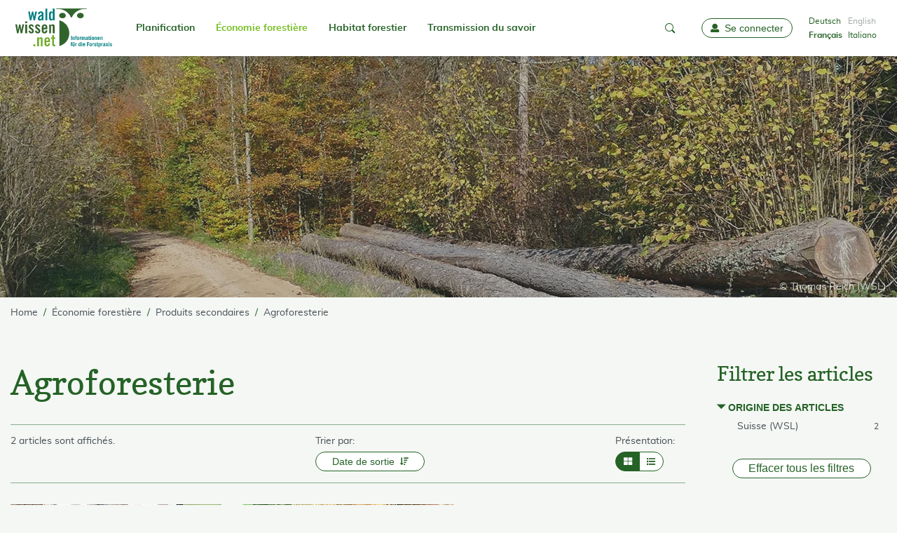

--- FILE ---
content_type: text/html; charset=utf-8
request_url: https://www.waldwissen.net/fr/economie-forestiere/produits-secondaires/agroforesterie
body_size: 8213
content:
<!DOCTYPE html>
<html lang="fr-FR">
<head>
    <meta charset="utf-8">

<!-- 
	created by zdrei.com

	This website is powered by TYPO3 - inspiring people to share!
	TYPO3 is a free open source Content Management Framework initially created by Kasper Skaarhoj and licensed under GNU/GPL.
	TYPO3 is copyright 1998-2026 of Kasper Skaarhoj. Extensions are copyright of their respective owners.
	Information and contribution at https://typo3.org/
-->


<title>Agroforesterie - waldwissen.net</title>
<meta http-equiv="x-ua-compatible" content="IE=edge">
<meta name="generator" content="TYPO3 CMS">
<meta name="robots" content="noindex,follow">
<meta name="viewport" content="width=device-width, initial-scale=1">
<meta property="og:title" content="Agroforesterie">
<meta name="twitter:card" content="summary">
<meta name="twitter:site" content="@Waldwissen">
<meta name="apple-mobile-web-app-capable" content="no">
<meta name="msapplication-tilecolor" content="#ffffff">
<meta name="theme-color" content="#73be1d">
<meta name="google-site-verification" content="22N4hlumPHYf6NVwr3o8rmYzfbbNvu94uhVl7W9zx-k">
<meta name="apple-mobile-web-app-status-bar-style" content="#73be1d">

<link rel="stylesheet" href="/typo3temp/assets/compressed/merged-94119efce5ae9cdcf6db696e945258f4-ef9668475dc2f5553389211f0818d4ce.css?1768334898" media="all">
<link rel="stylesheet" href="/typo3temp/assets/compressed/merged-f3d17447c1e68b7714cc9ac28b206d95-7eb18c9ab53579bae92d48bf7745140a.css?1768334898" media="print">







<!-- Matomo -->
<script type="text/javascript">
  var _paq = window._paq = window._paq || [];
  /* tracker methods like "setCustomDimension" should be called before "trackPageView" */
  /* Call disableCookies before calling trackPageView */
  _paq.push(['disableCookies']);
  _paq.push(['trackPageView']);
  _paq.push(['enableLinkTracking']);
  (function() {
    var u="//statistics.wsl.ch/";
    _paq.push(['setTrackerUrl', u+'matomo.php']);
    _paq.push(['setSiteId', '1']);
    var d=document, g=d.createElement('script'), s=d.getElementsByTagName('script')[0];
    g.type='text/javascript'; g.async=true; g.src=u+'matomo.js'; s.parentNode.insertBefore(g,s);
  })();
</script>
<!-- End Matomo Code -->          <link rel="preload" href="/_assets/4de72178a3b85217d04af3f59484249d/Fonts/Copse/copse-regular-webfont.woff2" as="font" type="font/woff" crossorigin>
          <link rel="preload" href="/_assets/4de72178a3b85217d04af3f59484249d/Fonts/Muli/muli-bold-webfont.woff2" as="font" type="font/woff" crossorigin>
          <link rel="preload" href="/_assets/4de72178a3b85217d04af3f59484249d/Fonts/Muli/muli-regular-webfont.woff2" as="font" type="font/woff" crossorigin>
          <link rel="preload" href="/_assets/4de72178a3b85217d04af3f59484249d/Fonts/Iconfont/iconfont.woff" as="font" type="font/woff" crossorigin>
          <link rel="preload" href="/_assets/4de72178a3b85217d04af3f59484249d/Fonts/Iconfont/iconfont.ttf" as="font" type="font/ttf" crossorigin><link rel="icon" href="/_assets/4de72178a3b85217d04af3f59484249d/Images/Favicons/favicon.ico" sizes="any"><link rel="apple-touch-icon" sizes="180x180" href="/_assets/4de72178a3b85217d04af3f59484249d/Images/Favicons/apple-touch-icon-180x180.png"><link rel="manifest" href="/_assets/4de72178a3b85217d04af3f59484249d/manifest.json">
</head>
<body>

<!--[if IE ]><style>
        #unsupportedBrowser { display: block !important;}
    </style><![endif]--><div class="unsupported-browser" id="unsupportedBrowser" style="display: none"><div class="inner"><div class="unsupported-browser__text"><div>
                    Ce navigateur n&#039;est plus pris en charge
                </div><button class="btn is-negative" id="unsupportedBrowserBtn">OK</button></div></div></div><script>
        document.getElementById("unsupportedBrowserBtn").addEventListener("click", function() {
            document.getElementById("unsupportedBrowser").classList.add('hide')
        });
    </script><div id="instructions" style="display: none"><div class="inner"><img class="instructions-icon" alt="waldwissen.net Logo" src="/_assets/4de72178a3b85217d04af3f59484249d/Images/Favicons/apple-touch-icon-96x96.png" width="48" height="48" /><div class="instructions-text"><div class="instructions-text-line-2"><div>Pour installer Waldwissen.net en tant que WebApp, tapez sur l'icône de partage <span class="ios-share-icon"></span> en haut à droite de votre navigateur. Pour savoir comment activer les messages push, cliquez <a href="https://www.waldwissen.net/de/im-fokus/waldwissennet-als-web-app-pwa#c111047">ici.</a></div></div></div><button id="instructions-close" class="instructions-close"><i class="icon-close"></i><span class="sr-only">Close</span></button></div></div><a class="drawer-backdrop" role="button" data-toggle-target="body" data-toggle-class="menu-open" aria-label="close"
       tabindex="-1"></a><div id="top"></div><a href="#content" class="sr-only">go to Content</a><section id="drawer" class="drawer" data-drawer-target><div class="drawer__overlay" data-drawer-close tabindex="-1"></div><div class="drawer__wrapper"><div class="drawer-header"><div class="language-menu"><ul><li class=" "><a href="/de/waldwirtschaft/nebennutzung/agrarische-waldnutzung" hreflang="de-DE" >
                                                Deutsch
                                            </a></li><li class=" text-muted"><span>English</span></li><li class="active "><a href="/fr/economie-forestiere/produits-secondaires/agroforesterie" hreflang="fr-FR" >
                                                Français
                                            </a></li><li class=" "><a href="/it/economia-forestale/utilizzazioni-accessorie/attivita-agro-silvo-pastorali" hreflang="it-IT" >
                                                Italiano
                                            </a></li></ul></div><a role="button" data-drawer-close aria-label="close" tabindex="-1"><i class="icon-close"></i></a></div><ul><li><a href="/fr/mon-waldwissen" tabindex="-1"><i class="icon-user"></i>
                        Login
                    </a></li><li><a href="/fr/"><i class="icon-home"></i>
                        Home
                    </a></li></ul><slide-menu><ul><li class=""><a href="/fr/planification">Planification</a><ul><li class=""><a href="/fr/planification/technique-forestiere" class="">Technique forestière</a><ul><li class=""><a href="/fr/planification/technique-forestiere/securite-au-travail" class="">Sécurité au travail</a></li><li class=""><a href="/fr/planification/technique-forestiere/aides-au-calcul" class="">Aides au calcul</a></li><li class=""><a href="/fr/planification/technique-forestiere/engins-forestiers" class="">Engins forestiers</a></li><li class=""><a href="/fr/planification/technique-forestiere/protection-des-sols" class="">Protection des sols</a></li><li class=""><a href="/fr/planification/technique-forestiere/travaux-forestiers" class="">Travaux forestiers</a></li></ul></li><li class=""><a href="/fr/planification/dangers-naturels" class="">Dangers naturels</a><ul><li class=""><a href="/fr/planification/dangers-naturels/torrents-et-erosion" class="">Torrents et érosion</a></li><li class=""><a href="/fr/planification/dangers-naturels/chutes-de-pierres" class="">Chutes de pierres</a></li></ul></li><li class=""><a href="/fr/planification/evolution-du-paysage" class="">Evolution du paysage</a></li><li class=""><a href="/fr/planification/inventaire-forestier" class="">Inventaire forestier</a></li></ul></li><li class=" active"><a href="/fr/economie-forestiere">Économie forestière</a><ul><li class=""><a href="/fr/economie-forestiere/filiere-bois" class="">Filière bois</a><ul><li class=""><a href="/fr/economie-forestiere/filiere-bois/marche-du-bois" class="">Marché du bois</a></li><li class=""><a href="/fr/economie-forestiere/filiere-bois/transport-et-logistique" class="">Transport et logistique</a></li><li class=""><a href="/fr/economie-forestiere/filiere-bois/bois-energie" class="">Bois énergie</a></li><li class=""><a href="/fr/economie-forestiere/filiere-bois/stockage-et-conservation" class="">Stockage et conservation</a></li><li class=""><a href="/fr/economie-forestiere/filiere-bois/bois-brut-et-triage" class="">Bois brut et triage</a></li><li class=""><a href="/fr/economie-forestiere/filiere-bois/transformation-du-bois" class="">Transformation du bois</a></li></ul></li><li class=""><a href="/fr/economie-forestiere/gestion-des-degats" class="">Gestion des dégâts</a><ul><li class=""><a href="/fr/economie-forestiere/gestion-des-degats/insectes" class="">Insectes</a></li><li class=""><a href="/fr/economie-forestiere/gestion-des-degats/champignons-et-nematodes" class="">Champignons et nématodes</a></li><li class=""><a href="/fr/economie-forestiere/gestion-des-degats/especes-invasives" class="">Espèces invasives</a></li><li class=""><a href="/fr/economie-forestiere/gestion-des-degats/rongeurs" class="">Rongeurs</a></li><li class=""><a href="/fr/economie-forestiere/gestion-des-degats/degats-de-gibier" class="">Dégâts de gibier</a></li><li class=""><a href="/fr/economie-forestiere/gestion-des-degats/maladies-complexes" class="">Maladies complexes</a></li><li class=""><a href="/fr/economie-forestiere/gestion-des-degats/secheresse" class="">Sécheresse</a></li><li class=""><a href="/fr/economie-forestiere/gestion-des-degats/vent-neige-et-glace" class="">Vent, neige et glace</a></li><li class=""><a href="/fr/economie-forestiere/gestion-des-degats/feux-de-foret" class="">Feux de forêt</a></li></ul></li><li class=""><a href="/fr/economie-forestiere/sylviculture" class="">Sylviculture</a><ul><li class=""><a href="/fr/economie-forestiere/sylviculture/regimes-forestiers" class="">Régimes forestiers</a></li><li class=""><a href="/fr/economie-forestiere/sylviculture/culture-de-plants" class="">Culture de plants</a></li><li class=""><a href="/fr/economie-forestiere/sylviculture/planification-forestiere" class="">Planification forestière</a></li><li class=""><a href="/fr/economie-forestiere/sylviculture/genetique-forestiere" class="">Génétique forestière</a></li><li class=""><a href="/fr/economie-forestiere/sylviculture/restructuration-de-la-foret" class="">Restructuration de la forêt</a></li><li class=""><a href="/fr/economie-forestiere/sylviculture/rajeunissement" class="">Rajeunissement</a></li><li class=""><a href="/fr/economie-forestiere/sylviculture/soins-aux-peuplements" class="">Soins aux peuplements</a></li><li class=""><a href="/fr/economie-forestiere/sylviculture/croissance-forestiere" class="">Croissance forestière</a></li><li class=""><a href="/fr/economie-forestiere/sylviculture/forets-de-montagne" class="">Forêts de montagne</a></li></ul></li><li class=""><a href="/fr/economie-forestiere/gestion-dentreprise" class="">Gestion d&#039;entreprise</a><ul><li class=""><a href="/fr/economie-forestiere/gestion-dentreprise/droit-et-lois" class="">Droit et lois</a></li><li class=""><a href="/fr/economie-forestiere/gestion-dentreprise/budget-et-financements" class="">Budget et financements</a></li><li class=""><a href="/fr/economie-forestiere/gestion-dentreprise/organisation-et-planification" class="">Organisation et planification</a></li></ul></li><li class=" active"><a href="/fr/economie-forestiere/produits-secondaires" class="active">Produits secondaires</a><ul><li class=""><a href="/fr/economie-forestiere/produits-secondaires/produits-forestiers" class="">Produits forestiers</a></li><li class=" active"><a href="/fr/economie-forestiere/produits-secondaires/agroforesterie" class="active">Agroforesterie</a></li><li class=""><a href="/fr/economie-forestiere/produits-secondaires/autres-utilisations" class="">Autres utilisations</a></li></ul></li></ul></li><li class=""><a href="/fr/habitat-forestier">Habitat forestier</a><ul><li class=""><a href="/fr/habitat-forestier/faune-forestiere" class="">Faune forestière</a><ul><li class=""><a href="/fr/habitat-forestier/faune-forestiere/mammiferes" class="">Mammifères</a></li><li class=""><a href="/fr/habitat-forestier/faune-forestiere/oiseaux" class="">Oiseaux</a></li><li class=""><a href="/fr/habitat-forestier/faune-forestiere/insectes-invertebres" class="">Insectes, invertébrés</a></li><li class=""><a href="/fr/habitat-forestier/faune-forestiere/reptiles-amphibiens" class="">Reptiles, amphibiens</a></li></ul></li><li class=""><a href="/fr/habitat-forestier/arbres-et-arbustes" class="">Arbres et arbustes</a><ul><li class=""><a href="/fr/habitat-forestier/arbres-et-arbustes/resineux" class="">Résineux</a></li><li class=""><a href="/fr/habitat-forestier/arbres-et-arbustes/feuillus" class="">Feuillus</a></li><li class=""><a href="/fr/habitat-forestier/arbres-et-arbustes/vegetation-au-sol" class="">Végétation au sol</a></li><li class=""><a href="/fr/habitat-forestier/arbres-et-arbustes/ecologie-vegetale" class="">Ecologie végétale</a></li></ul></li><li class=""><a href="/fr/habitat-forestier/champignons-et-lichens" class="">Champignons et lichens</a></li><li class=""><a href="/fr/habitat-forestier/foret-et-gibier" class="">Forêt et gibier</a><ul><li class=""><a href="/fr/habitat-forestier/foret-et-gibier/faune-sauvage" class="">Faune sauvage</a></li><li class=""><a href="/fr/habitat-forestier/foret-et-gibier/gestion-du-gibier" class="">Gestion du gibier</a></li><li class=""><a href="/fr/habitat-forestier/foret-et-gibier/pratique-de-la-chasse" class="">Pratique de la chasse</a></li></ul></li><li class=""><a href="/fr/habitat-forestier/protection-de-la-nature" class="">Protection de la nature</a><ul><li class=""><a href="/fr/habitat-forestier/protection-de-la-nature/protection-des-especes" class="">Protection des espèces</a></li><li class=""><a href="/fr/habitat-forestier/protection-de-la-nature/eaux-de-surface" class="">Eaux de surface</a></li><li class=""><a href="/fr/habitat-forestier/protection-de-la-nature/monitoring" class="">Monitoring</a></li></ul></li><li class=""><a href="/fr/habitat-forestier/sol-forestier" class="">Sol forestier</a></li><li class=""><a href="/fr/habitat-forestier/fonction-de-protection" class="">Fonction de protection</a><ul><li class=""><a href="/fr/habitat-forestier/fonction-de-protection/sol-et-chutes-de-pierres" class="">Sol et chutes de pierres</a></li><li class=""><a href="/fr/habitat-forestier/fonction-de-protection/neige-et-avalanches" class="">Neige et avalanches</a></li></ul></li><li class=""><a href="/fr/habitat-forestier/climat-et-environnement" class="">Climat et environnement</a><ul><li class=""><a href="/fr/habitat-forestier/climat-et-environnement/climat-et-co2" class="">Climat et CO2</a></li><li class=""><a href="/fr/habitat-forestier/climat-et-environnement/pollution-de-lair" class="">Pollution de l&#039;air</a></li></ul></li><li class=""><a href="/fr/habitat-forestier/loisirs-et-detente" class="">Loisirs et détente</a></li></ul></li><li class=""><a href="/fr/transmission-du-savoir">Transmission du savoir</a><ul><li class=""><a href="/fr/transmission-du-savoir/formation" class="">Formation</a><ul><li class=""><a href="/fr/transmission-du-savoir/formation/recensions" class="">Recensions</a></li></ul></li><li class=""><a href="/fr/transmission-du-savoir/relations-publiques" class="">Relations publiques</a></li><li class=""><a href="/fr/transmission-du-savoir/pedagogie-forestiere" class="">Pédagogie forestière</a></li><li class=""><a href="/fr/transmission-du-savoir/histoire-forestiere" class="">Histoire forestière</a></li></ul></li></ul></slide-menu><a id="waldwissen-favourites-count-mobile"
               tabindex="-1" title="Favourites"
               href="/fr/mon-waldwissen/favoris"></a></div></section><nav class="navbar"><div class="container"><div class="navbar-header"><button class="navbar-toggler"
                   data-drawer-trigger
                   aria-controls="drawer"
                   aria-expanded="false"
                   aria-label="Toggle Menu"><i class="icon-menu"></i><span class="sr-only">Toggle Menu</span></button><a aria-label="waldwissen.net Logo" class="navbar-brand" tabindex="0" href="/fr/"><img alt="waldwissen.net Logo" src="/_assets/4de72178a3b85217d04af3f59484249d/Images/Logo_Waldwissen.svg" width="149" height="72" /></a><div class="navbar-search"><a role="button" data-toggle-target=".navbar-search-input-container" class="navbar-search-toggle"
                       data-toggle-class="open" aria-label="mobile-search" tabindex="-1"><i class="icon-search"></i><i class="icon-close"></i></a></div><div class="navbar-search-input-container"><div id="waldwissen-search-input-mobile"
                         data-language="fr"></div></div></div><div class="navbar-inner"><ul class="navbar-nav mr-auto"><li class="nav-item"><a href="/fr/planification">
                                    Planification
                                    
                                </a><ul><li class=""><a href="/fr/planification/technique-forestiere">
                                                    Technique forestière
                                                </a><ul><li class=""><a href="/fr/planification/technique-forestiere/securite-au-travail">
                                                                    Sécurité au travail
                                                                </a></li><li class=""><a href="/fr/planification/technique-forestiere/aides-au-calcul">
                                                                    Aides au calcul
                                                                </a></li><li class=""><a href="/fr/planification/technique-forestiere/engins-forestiers">
                                                                    Engins forestiers
                                                                </a></li><li class=""><a href="/fr/planification/technique-forestiere/protection-des-sols">
                                                                    Protection des sols
                                                                </a></li><li class=""><a href="/fr/planification/technique-forestiere/travaux-forestiers">
                                                                    Travaux forestiers
                                                                </a></li></ul></li><li class=""><a href="/fr/planification/dangers-naturels">
                                                    Dangers naturels
                                                </a><ul><li class=""><a href="/fr/planification/dangers-naturels/torrents-et-erosion">
                                                                    Torrents et érosion
                                                                </a></li><li class=""><a href="/fr/planification/dangers-naturels/chutes-de-pierres">
                                                                    Chutes de pierres
                                                                </a></li></ul></li><li class=""><a href="/fr/planification/evolution-du-paysage">
                                                    Evolution du paysage
                                                </a></li><li class=""><a href="/fr/planification/inventaire-forestier">
                                                    Inventaire forestier
                                                </a></li></ul></li><li class="nav-item active"><a href="/fr/economie-forestiere">
                                    Économie forestière
                                    
                                </a><ul><li class=" active"><a href="/fr/economie-forestiere/filiere-bois">
                                                    Filière bois
                                                </a><ul><li class=" active"><a href="/fr/economie-forestiere/filiere-bois/marche-du-bois">
                                                                    Marché du bois
                                                                </a></li><li class=" active"><a href="/fr/economie-forestiere/filiere-bois/transport-et-logistique">
                                                                    Transport et logistique
                                                                </a></li><li class=" active"><a href="/fr/economie-forestiere/filiere-bois/bois-energie">
                                                                    Bois énergie
                                                                </a></li><li class=" active"><a href="/fr/economie-forestiere/filiere-bois/stockage-et-conservation">
                                                                    Stockage et conservation
                                                                </a></li><li class=" active"><a href="/fr/economie-forestiere/filiere-bois/bois-brut-et-triage">
                                                                    Bois brut et triage
                                                                </a></li><li class=" active"><a href="/fr/economie-forestiere/filiere-bois/transformation-du-bois">
                                                                    Transformation du bois
                                                                </a></li></ul></li><li class=" active"><a href="/fr/economie-forestiere/gestion-des-degats">
                                                    Gestion des dégâts
                                                </a><ul><li class=" active"><a href="/fr/economie-forestiere/gestion-des-degats/insectes">
                                                                    Insectes
                                                                </a></li><li class=" active"><a href="/fr/economie-forestiere/gestion-des-degats/champignons-et-nematodes">
                                                                    Champignons et nématodes
                                                                </a></li><li class=" active"><a href="/fr/economie-forestiere/gestion-des-degats/especes-invasives">
                                                                    Espèces invasives
                                                                </a></li><li class=" active"><a href="/fr/economie-forestiere/gestion-des-degats/rongeurs">
                                                                    Rongeurs
                                                                </a></li><li class=" active"><a href="/fr/economie-forestiere/gestion-des-degats/degats-de-gibier">
                                                                    Dégâts de gibier
                                                                </a></li><li class=" active"><a href="/fr/economie-forestiere/gestion-des-degats/maladies-complexes">
                                                                    Maladies complexes
                                                                </a></li><li class=" active"><a href="/fr/economie-forestiere/gestion-des-degats/secheresse">
                                                                    Sécheresse
                                                                </a></li><li class=" active"><a href="/fr/economie-forestiere/gestion-des-degats/vent-neige-et-glace">
                                                                    Vent, neige et glace
                                                                </a></li><li class=" active"><a href="/fr/economie-forestiere/gestion-des-degats/feux-de-foret">
                                                                    Feux de forêt
                                                                </a></li></ul></li><li class=" active"><a href="/fr/economie-forestiere/sylviculture">
                                                    Sylviculture
                                                </a><ul><li class=" active"><a href="/fr/economie-forestiere/sylviculture/regimes-forestiers">
                                                                    Régimes forestiers
                                                                </a></li><li class=" active"><a href="/fr/economie-forestiere/sylviculture/culture-de-plants">
                                                                    Culture de plants
                                                                </a></li><li class=" active"><a href="/fr/economie-forestiere/sylviculture/planification-forestiere">
                                                                    Planification forestière
                                                                </a></li><li class=" active"><a href="/fr/economie-forestiere/sylviculture/genetique-forestiere">
                                                                    Génétique forestière
                                                                </a></li><li class=" active"><a href="/fr/economie-forestiere/sylviculture/restructuration-de-la-foret">
                                                                    Restructuration de la forêt
                                                                </a></li><li class=" active"><a href="/fr/economie-forestiere/sylviculture/rajeunissement">
                                                                    Rajeunissement
                                                                </a></li><li class=" active"><a href="/fr/economie-forestiere/sylviculture/soins-aux-peuplements">
                                                                    Soins aux peuplements
                                                                </a></li><li class=" active"><a href="/fr/economie-forestiere/sylviculture/croissance-forestiere">
                                                                    Croissance forestière
                                                                </a></li><li class=" active"><a href="/fr/economie-forestiere/sylviculture/forets-de-montagne">
                                                                    Forêts de montagne
                                                                </a></li></ul></li><li class=" active"><a href="/fr/economie-forestiere/gestion-dentreprise">
                                                    Gestion d&#039;entreprise
                                                </a><ul><li class=" active"><a href="/fr/economie-forestiere/gestion-dentreprise/droit-et-lois">
                                                                    Droit et lois
                                                                </a></li><li class=" active"><a href="/fr/economie-forestiere/gestion-dentreprise/budget-et-financements">
                                                                    Budget et financements
                                                                </a></li><li class=" active"><a href="/fr/economie-forestiere/gestion-dentreprise/organisation-et-planification">
                                                                    Organisation et planification
                                                                </a></li></ul></li><li class=" active"><a href="/fr/economie-forestiere/produits-secondaires">
                                                    Produits secondaires
                                                </a><ul><li class=" active"><a href="/fr/economie-forestiere/produits-secondaires/produits-forestiers">
                                                                    Produits forestiers
                                                                </a></li><li class=" active"><a href="/fr/economie-forestiere/produits-secondaires/agroforesterie">
                                                                    Agroforesterie
                                                                </a></li><li class=" active"><a href="/fr/economie-forestiere/produits-secondaires/autres-utilisations">
                                                                    Autres utilisations
                                                                </a></li></ul></li></ul></li><li class="nav-item"><a href="/fr/habitat-forestier">
                                    Habitat forestier
                                    
                                </a><ul><li class=""><a href="/fr/habitat-forestier/faune-forestiere">
                                                    Faune forestière
                                                </a><ul><li class=""><a href="/fr/habitat-forestier/faune-forestiere/mammiferes">
                                                                    Mammifères
                                                                </a></li><li class=""><a href="/fr/habitat-forestier/faune-forestiere/oiseaux">
                                                                    Oiseaux
                                                                </a></li><li class=""><a href="/fr/habitat-forestier/faune-forestiere/insectes-invertebres">
                                                                    Insectes, invertébrés
                                                                </a></li><li class=""><a href="/fr/habitat-forestier/faune-forestiere/reptiles-amphibiens">
                                                                    Reptiles, amphibiens
                                                                </a></li></ul></li><li class=""><a href="/fr/habitat-forestier/arbres-et-arbustes">
                                                    Arbres et arbustes
                                                </a><ul><li class=""><a href="/fr/habitat-forestier/arbres-et-arbustes/resineux">
                                                                    Résineux
                                                                </a></li><li class=""><a href="/fr/habitat-forestier/arbres-et-arbustes/feuillus">
                                                                    Feuillus
                                                                </a></li><li class=""><a href="/fr/habitat-forestier/arbres-et-arbustes/vegetation-au-sol">
                                                                    Végétation au sol
                                                                </a></li><li class=""><a href="/fr/habitat-forestier/arbres-et-arbustes/ecologie-vegetale">
                                                                    Ecologie végétale
                                                                </a></li></ul></li><li class=""><a href="/fr/habitat-forestier/champignons-et-lichens">
                                                    Champignons et lichens
                                                </a></li><li class=""><a href="/fr/habitat-forestier/foret-et-gibier">
                                                    Forêt et gibier
                                                </a><ul><li class=""><a href="/fr/habitat-forestier/foret-et-gibier/faune-sauvage">
                                                                    Faune sauvage
                                                                </a></li><li class=""><a href="/fr/habitat-forestier/foret-et-gibier/gestion-du-gibier">
                                                                    Gestion du gibier
                                                                </a></li><li class=""><a href="/fr/habitat-forestier/foret-et-gibier/pratique-de-la-chasse">
                                                                    Pratique de la chasse
                                                                </a></li></ul></li><li class=""><a href="/fr/habitat-forestier/protection-de-la-nature">
                                                    Protection de la nature
                                                </a><ul><li class=""><a href="/fr/habitat-forestier/protection-de-la-nature/protection-des-especes">
                                                                    Protection des espèces
                                                                </a></li><li class=""><a href="/fr/habitat-forestier/protection-de-la-nature/eaux-de-surface">
                                                                    Eaux de surface
                                                                </a></li><li class=""><a href="/fr/habitat-forestier/protection-de-la-nature/monitoring">
                                                                    Monitoring
                                                                </a></li></ul></li><li class=""><a href="/fr/habitat-forestier/sol-forestier">
                                                    Sol forestier
                                                </a></li><li class=""><a href="/fr/habitat-forestier/fonction-de-protection">
                                                    Fonction de protection
                                                </a><ul><li class=""><a href="/fr/habitat-forestier/fonction-de-protection/sol-et-chutes-de-pierres">
                                                                    Sol et chutes de pierres
                                                                </a></li><li class=""><a href="/fr/habitat-forestier/fonction-de-protection/neige-et-avalanches">
                                                                    Neige et avalanches
                                                                </a></li></ul></li><li class=""><a href="/fr/habitat-forestier/climat-et-environnement">
                                                    Climat et environnement
                                                </a><ul><li class=""><a href="/fr/habitat-forestier/climat-et-environnement/climat-et-co2">
                                                                    Climat et CO2
                                                                </a></li><li class=""><a href="/fr/habitat-forestier/climat-et-environnement/pollution-de-lair">
                                                                    Pollution de l&#039;air
                                                                </a></li></ul></li><li class=""><a href="/fr/habitat-forestier/loisirs-et-detente">
                                                    Loisirs et détente
                                                </a></li></ul></li><li class="nav-item"><a href="/fr/transmission-du-savoir">
                                    Transmission du savoir
                                    
                                </a><ul><li class=""><a href="/fr/transmission-du-savoir/formation">
                                                    Formation
                                                </a><ul><li class=""><a href="/fr/transmission-du-savoir/formation/recensions">
                                                                    Recensions
                                                                </a></li></ul></li><li class=""><a href="/fr/transmission-du-savoir/relations-publiques">
                                                    Relations publiques
                                                </a></li><li class=""><a href="/fr/transmission-du-savoir/pedagogie-forestiere">
                                                    Pédagogie forestière
                                                </a></li><li class=""><a href="/fr/transmission-du-savoir/histoire-forestiere">
                                                    Histoire forestière
                                                </a></li></ul></li></ul><ul class="navbar-nav"><li class="nav-item center-item"><div class="navbar-search-input-container-desktop"><div id="waldwissen-search-input-navbar"
                                 data-language="fr"
                                 data-safe-to-local-storage="true"
                            ></div></div><div class="navbar-search-desktop"><a role="button" data-toggle-target=".navbar-search-input-container-desktop" class="navbar-search-toggle-desktop"
                               data-toggle-class="open" aria-label="search" tabindex="-1"><i class="icon-search"></i><i class="icon-close"></i></a></div></li><li class="nav-item"><a class="nav-link" id="waldwissen-favourites-count" href="/fr/mon-waldwissen/favoris"
                           data-favourites-url="/fr/mon-waldwissen/favoris"><span class="sr-only">favourites</span></a></li><li class="nav-item"><div class="nav-link" style="padding-left: 0.5rem"><div id="waldwissen-user-dropdown"
                                 data-user-url="/fr/mon-waldwissen"
                                 data-favourites-url="/fr/mon-waldwissen/favoris"
                                 data-comments-url="/fr/mon-waldwissen/commentaires"
                                 data-ratings-url="/fr/mon-waldwissen/evaluations"
                                 data-register-url="/fr/mon-waldwissen/sinscrire"
                                 data-language="fr"></div></div></li><li ><div class="language-menu-desktop"><ul><li class=" "><a href="/de/waldwirtschaft/nebennutzung/agrarische-waldnutzung" hreflang="de-DE">
                                                    Deutsch
                                                </a></li><li class=" text-muted"><span>English</span></li><li class="active "><a href="/fr/economie-forestiere/produits-secondaires/agroforesterie" hreflang="fr-FR">
                                                    Français
                                                </a></li><li class=" "><a href="/it/economia-forestale/utilizzazioni-accessorie/attivita-agro-silvo-pastorali" hreflang="it-IT">
                                                    Italiano
                                                </a></li></ul></div></li></ul></div></div></nav><div class="page-wrapper"><div class="headerimage bg-dark"><div class="headerimage-picture" style="opacity: 0.7
    ;"><picture><source media="(min-width: 1130px)" srcset="/assets/_processed_/6/2/csm_Waldwirtschaft_5d5fb6a6e1.webp 1x, /assets/_processed_/6/2/csm_Waldwirtschaft_8db2d9c440.webp 2x" type="image/webp" /><source media="(min-width: 1130px)" srcset="/assets/_processed_/6/2/csm_Waldwirtschaft_3336d0c8b6.jpg 1x, /assets/_processed_/6/2/csm_Waldwirtschaft_6441c9ecb4.jpg 2x" /><source media="(min-width: 1024px)" srcset="/assets/_processed_/6/2/csm_Waldwirtschaft_f7bba343be.webp 1x, /assets/_processed_/6/2/csm_Waldwirtschaft_6cfca10587.webp 2x" type="image/webp" /><source media="(min-width: 1024px)" srcset="/assets/_processed_/6/2/csm_Waldwirtschaft_0bd3509b4e.jpg 1x, /assets/_processed_/6/2/csm_Waldwirtschaft_f641dfcb99.jpg 2x" /><source media="(min-width: 768px)" srcset="/assets/_processed_/6/2/csm_Waldwirtschaft_97c924e206.webp 1x, /assets/_processed_/6/2/csm_Waldwirtschaft_d23a1fb157.webp 2x" type="image/webp" /><source media="(min-width: 768px)" srcset="/assets/_processed_/6/2/csm_Waldwirtschaft_d2bdc61ee9.jpg 1x, /assets/_processed_/6/2/csm_Waldwirtschaft_25f8afd520.jpg 2x" /><source media="(min-width: 640px)" srcset="/assets/_processed_/6/2/csm_Waldwirtschaft_c702182ebc.webp 1x, /assets/_processed_/6/2/csm_Waldwirtschaft_01e6a8e729.webp 2x" type="image/webp" /><source media="(min-width: 640px)" srcset="/assets/_processed_/6/2/csm_Waldwirtschaft_1e335e9f5e.jpg 1x, /assets/_processed_/6/2/csm_Waldwirtschaft_d213d0aff4.jpg 2x" /><source media="(min-width: 0px)" srcset="/assets/_processed_/6/2/csm_Waldwirtschaft_4c681d26e5.webp 1x, /assets/_processed_/6/2/csm_Waldwirtschaft_6bb6e1d9d0.webp 2x" type="image/webp" /><source media="(min-width: 0px)" srcset="/assets/_processed_/6/2/csm_Waldwirtschaft_accb249845.jpg 1x, /assets/_processed_/6/2/csm_Waldwirtschaft_e3b5689c78.jpg 2x" /><source type="image/webp" srcset="/assets/_processed_/6/2/csm_Waldwirtschaft_860faa8b8a.webp 1x, /assets/_processed_/6/2/csm_Waldwirtschaft_860faa8b8a.webp 2x" /><img loading="eager" src="/assets/_processed_/6/2/csm_Waldwirtschaft_96855a7bfc.jpg" width="2000" height="368" alt="Économie forestière" srcset="/assets/_processed_/6/2/csm_Waldwirtschaft_96855a7bfc.jpg 1x, /assets/_processed_/6/2/csm_Waldwirtschaft_96855a7bfc.jpg 2x" /></picture></div><span class="headerimage-copyright">© Thomas Reich (WSL)</span><div class="container"></div></div><nav class="breadcrumb-list" aria-label="breadcrumb"><div class="container"><a class="back-button" href="javascript:history.back()">‹ Dos</a><ol class="breadcrumb" itemscope="" itemtype="http://schema.org/BreadcrumbList"><li class="breadcrumb-item"
                                itemprop="itemListElement" itemscope="" itemtype="http://schema.org/ListItem"><a href="/fr/" itemprop="item"><span itemprop="name">Home</span></a><meta itemprop="position" content="1"></li><li class="breadcrumb-item"
                                itemprop="itemListElement" itemscope="" itemtype="http://schema.org/ListItem"><a href="/fr/economie-forestiere" itemprop="item"><span itemprop="name">Économie forestière</span></a><meta itemprop="position" content="1"></li><li class="breadcrumb-item"
                                itemprop="itemListElement" itemscope="" itemtype="http://schema.org/ListItem"><a href="/fr/economie-forestiere/produits-secondaires" itemprop="item"><span itemprop="name">Produits secondaires</span></a><meta itemprop="position" content="1"></li><li class="breadcrumb-item active"
                                itemprop="itemListElement" itemscope="" itemtype="http://schema.org/ListItem"><a href="/fr/economie-forestiere/produits-secondaires/agroforesterie" itemprop="item"><span itemprop="name">Agroforesterie</span></a><meta itemprop="position" content="1"></li></ol></div></nav><div id="content"></div><div class="container main-container"><main class="main-col"><h1>Agroforesterie</h1><a id="list" class="sr-only" href="#filter">skip List</a><div class=""><div id="waldwissen-search-list"
             data-title="Agroforesterie"
             data-navigation="48332-agroforesterie"
             data-language="fr"
             data-sorting="citationTime"
             data-page="1"
             data-limit="12"
             data-invisiblefilter=""></div></div></main><a id="filter" class="sr-only" href="#after-filter">skip Filter</a><aside class="side-col"><div class=""><div id="waldwissen-search-filter"
             data-title="Agroforesterie"
             data-navigation="48332-agroforesterie"
             data-language="fr"
             data-sorting="citationTime"
             data-page="1"
             data-limit="12"
             data-invisiblefilter=""></div></div><div class="werbe-banner"></div></aside><a id="after-filter"></a></div><footer class="footer"><div class="container"><div class="row"><div class="col col-menu"><p><strong>&copy; 2026 waldwissen.net · <span class="created">Created by <a href="https://zdrei.com/ch/" target="_blank" title="Your Trusted Partner in Digital Strategy Excellence">zdrei.com</a></span> · <span class="powered-by">Powered with <a href="https://typo3.com/" target="_blank" title="The Open-Source Enterprise CMS">TYPO3</a></span></strong></p><ul class="footer-menu"><li><a href="/fr/">Home</a></li><li><a href="/fr/contact">Contact</a></li><li><a href="/fr/qui-sommes-nous">Qui sommes-nous?</a></li></ul><ul class="footer-menu"><li><a href="/fr/sitemap">Sitemap</a></li><li><a href="/fr/protection-des-donnees">Protection des données</a></li><li><a href="/fr/mentions-legales">Mentions légales</a></li></ul><ul class="footer-menu"><li><a class="rss-feed-link" href="/fr/rss"><i class="icon-rss"></i> RSS-Feed
            </a></li><li><a class="js-request-push-notifications push-notifications-link"><svg xmlns="http://www.w3.org/2000/svg" fill="none" viewBox="0 0 24 24" stroke-width="1.5" stroke="currentColor" width="14" height="14"><path stroke-linecap="round" stroke-linejoin="round" d="M14.857 17.082a23.848 23.848 0 005.454-1.31A8.967 8.967 0 0118 9.75v-.7V9A6 6 0 006 9v.75a8.967 8.967 0 01-2.312 6.022c1.733.64 3.56 1.085 5.455 1.31m5.714 0a24.255 24.255 0 01-5.714 0m5.714 0a3 3 0 11-5.714 0M3.124 7.5A8.969 8.969 0 015.292 3m13.416 0a8.969 8.969 0 012.168 4.5" /></svg>
              Push-Notifications
            </a></li></ul></div><div class="col col-sponsors"><div class="col-herausgebber"><p><strong>Publisher</strong></p><div style="display: flex;align-items: center;"><a href="/fr/qui-sommes-nous/redaction-fva-allemagne"><img alt="Forstliche Versuchs- und Forschungsanstalt Baden-Württemberg (FVA)" src="/_assets/4de72178a3b85217d04af3f59484249d/Images/Partner/Logo_FVA.svg" width="50" height="36" /></a><a href="/fr/qui-sommes-nous/redaction-lwf"><img alt="Bayerische Landesanstalt für Wald und Forstwirtschaft (LWF)" src="/_assets/4de72178a3b85217d04af3f59484249d/Images/Partner/Logo_LWF.svg" width="50" height="27" /></a><a href="/fr/qui-sommes-nous/redaction-bfw"><img alt="Bundesforschungs- und Ausbildungszentrum für Wald, Naturgefahren und Landschaft (BFW)" src="/_assets/4de72178a3b85217d04af3f59484249d/Images/Partner/Logo_BFW.svg" width="58" height="21" /></a><a href="/fr/qui-sommes-nous/redaction-wsl"><img alt="Eidg. Forschungsanstalt für Wald, Schnee und Landschaft (WSL)" src="/_assets/4de72178a3b85217d04af3f59484249d/Images/Partner/Logo_WSL.svg" width="50" height="50" /></a></div></div><div class="col-partner"><p><strong>Partner</strong></p><div class="partner-logo-bar-wrapper"><a href="/fr/qui-sommes-nous/redaction-sbs-allemagne"><img alt="Staatsbetrieb Sachsenforst (SBS)" src="/_assets/4de72178a3b85217d04af3f59484249d/Images/Partner/Logo_SBS.svg" width="40" height="40" /></a><a href="/fr/qui-sommes-nous/redaction-wuh-allemagne"><img alt="Landesbetrieb Wald und Holz Nordrhein-Westfalen (WUH)" src="/_assets/4de72178a3b85217d04af3f59484249d/Images/Partner/Logo_WUH.svg" width="45" height="50" /></a><a href="/fr/qui-sommes-nous/redaction-lfe-allemagne"><img alt="Landeskompetenzzentrum Forst Eberswalde (LFE)" src="/_assets/4de72178a3b85217d04af3f59484249d/Images/Partner/Logo_LFE.svg" width="65" height="52" /></a><a href="/fr/qui-sommes-nous/redaction-lfe-allemagne-1"><img alt="Thüringenforst (FFK)" style="margin-right: 1.5rem;" src="/_assets/4de72178a3b85217d04af3f59484249d/Images/Partner/Logo_FFK.svg" width="36" height="36" /></a><a href="/fr/qui-sommes-nous/redaction-lmv"><img alt="Landesforst Mecklenburg-Vorpommern (LMV)" style="margin-right: 1.25rem;" src="/_assets/4de72178a3b85217d04af3f59484249d/Images/Partner/Logo_LMV.svg" width="38" height="37" /></a><a href="/fr/qui-sommes-nous/redaction-nw-fva"><img alt="Nordwestdeutsche Forstliche Versuchsanstalt (NW-FVA)" src="/_assets/4de72178a3b85217d04af3f59484249d/Images/Partner/Logo_NWFVA.svg" width="53" height="38" /></a><a href="/fr/qui-sommes-nous/redaction-fawf"><img alt="Landesforsten Rheinland-Pfalz" class="L-RLP" src="/_assets/4de72178a3b85217d04af3f59484249d/Images/Partner/Logo_Landesforsten_RLP.svg" width="117" height="37" /></a></div></div></div><div class="col col-newsletter"></div><div class="col col-app"><div id="c112103" class="frame frame-default frame-type-text frame-layout-0"><p><strong>À propos de ce site</strong></p><p>Waldwissen.net diffuse dans un langage compréhensible des informations sur les thèmes forestiers les plus divers. En 2021, nous avons reçu la médaille de bronze dans la catégorie <em>Public Value</em> lors du Best of Swiss Web Award. Pour en savoir plus,&nbsp;consultez <a href="/fr/en-focus/waldwissennet-fait-peau-neuve">Waldwissen.net fait peau neuve</a>. Waldwissen.net est également programmé sous forme de Progressive Web App (PWA).&nbsp;</p></div></div></div></div></footer><a href="#top" class="back-to-top-button" aria-label="Back to top"><i class="icon-arrow-down"></i><span class="sr-only">Back to top</span></a></div>
<script src="/typo3temp/assets/compressed/merged-179a15fb077e54fea93d771350d0dacb-f4374f4ef3fe0d2ff4d35532093abc47.js?1768334898"></script>



</body>
</html>

--- FILE ---
content_type: image/svg+xml
request_url: https://www.waldwissen.net/_assets/4de72178a3b85217d04af3f59484249d/Images/Partner/Logo_SBS.svg
body_size: 663
content:
<?xml version="1.0" encoding="utf-8"?>
<!-- Generator: Adobe Illustrator 24.2.0, SVG Export Plug-In . SVG Version: 6.00 Build 0)  -->
<svg version="1.1" id="Ebene_1" xmlns="http://www.w3.org/2000/svg" xmlns:xlink="http://www.w3.org/1999/xlink" x="0px" y="0px"
	 viewBox="0 0 150 150" style="enable-background:new 0 0 150 150;" xml:space="preserve">
<style type="text/css">
	.st0{clip-path:url(#SVGID_3_);}
	.st1{fill:#005E46;}
</style>
<g>
	<g>
		<g>
			<defs>
				<path id="SVGID_1_" d="M320.6,14.2"/>
			</defs>
			<defs>
				<path id="SVGID_2_" d="M-171.9,14.2"/>
			</defs>
			<clipPath id="SVGID_3_">
				<use xlink:href="#SVGID_1_"  style="overflow:visible;"/>
			</clipPath>
			<clipPath id="SVGID_4_" class="st0">
				<use xlink:href="#SVGID_2_"  style="overflow:visible;"/>
			</clipPath>
		</g>
	</g>
</g>
<path class="st1" d="M88,108.7c15.5-5.2,26.7-19.9,26.7-37.2c0-0.1,0-0.2,0-0.3l-33.5,16c-1.9,0.9-4.2,0.1-5.1-1.8S76,81.2,78,80.3
	l35.9-17.1c-0.6-2.8-1.5-5.5-2.7-8L81,69.6c-1.9,0.9-4.2,0.1-5.1-1.8c-0.9-1.9-0.1-4.2,1.9-5.1l29.5-14.1c-1.7-2.4-3.7-4.5-5.9-6.5
	L81,51.9c-1.9,0.9-4.2,0.1-5.1-1.8s-0.1-4.2,1.9-5.1l16.6-7.9c-5.6-3-12-4.8-18.8-4.8c-21.6,0-39.2,17.6-39.2,39.2
	c0,17.4,11.3,32.1,27,37.3l0,0v15.7H30.7c-3.3,0-6-2.7-6-6V28.6c0-3.3,2.7-6,6-6h89.9c3.3,0,6,2.7,6,6v89.9c0,3.3-2.7,6-6,6H88
	V108.7L88,108.7 M79.3,132.7h43.2c6.7,0,12-5.4,12-12.1V26.2c0-6.6-5.4-12.1-12-12.1H28.1c-6.7,0-12.1,5.4-12.1,12.1v94.4
	c0,6.7,5.4,12.1,12.1,12.1h43.5v-18c0-2.1,1.7-3.8,3.8-3.8c2.1,0,3.8,1.7,3.8,3.8L79.3,132.7L79.3,132.7z"/>
</svg>


--- FILE ---
content_type: image/svg+xml
request_url: https://www.waldwissen.net/_assets/4de72178a3b85217d04af3f59484249d/Images/Logo_Waldwissen.svg
body_size: 2882
content:
<?xml version="1.0" encoding="utf-8"?>
<!-- Generator: Adobe Illustrator 24.2.0, SVG Export Plug-In . SVG Version: 6.00 Build 0)  -->
<svg version="1.1" xmlns="http://www.w3.org/2000/svg" xmlns:xlink="http://www.w3.org/1999/xlink" x="0px" y="0px"
	 viewBox="0 0 335.9 161.3" style="enable-background:new 0 0 335.9 161.3;" xml:space="preserve">
<style type="text/css">
	.st0{fill:#007E80;}
	.st1{fill:#33642B;}
	.st2{fill:#72AD2D;}
	.st3{fill:#31642B;}
	.st4{fill:#31652C;}
</style>
<g id="Ebene_1">
	<g>
		<g>
			<path class="st0" d="M68.9,27.8h4.3l3.1,17.4h0.1l3.2-17.5h5.6l-6.4,28h-4.7L70.9,38h-0.1L67,55.7h-4.7l-5.4-28h5.6L65,45.2h0.1
				L68.9,27.8z"/>
			<path class="st0" d="M88.2,36c0.3-5.7,3.9-8.7,9.4-8.7c5.4,0,8.5,2.5,8.5,7.6v17.9c0,0.9,0.2,2,0.4,3h-5.6
				c-0.1-0.8-0.3-1.5-0.3-2.2c-2.2,1.8-4,2.7-6.8,2.7c-4,0-5.9-2.7-5.9-6.3c0-6.1,4.1-9.5,12.4-12.7v-1.7c0-2.3-0.9-3.6-2.9-3.6
				c-2.7,0-3.2,1.6-3.3,4C94.1,36,88.2,36,88.2,36z M100.2,41.6c-5.3,3-6.6,4.9-6.6,7.4c0,1.8,0.9,2.5,2.7,2.5
				c1.6,0,2.9-1.2,3.9-2.6V41.6z"/>
			<path class="st0" d="M112.4,55.7V18.2h5.8v37.5H112.4z"/>
			<path class="st0" d="M136.3,55.7v-2.9h-0.1c-1.9,2.4-3.3,3.4-6.2,3.4c-3.6,0-5.9-2.7-5.9-7.8V35.1c0-5.1,2.3-7.8,5.9-7.8
				c2.5,0,3.7,1,6,2.9v-12h5.8v37.5C141.8,55.7,136.3,55.7,136.3,55.7z M136,33.5c-1.1-0.8-2.2-1.5-3.3-1.5c-1.6,0-2.8,0.8-2.8,4.5
				V47c0,3.7,1.2,4.5,2.8,4.5c1.1,0,2.2-0.6,3.3-1.5V33.5z"/>
		</g>
		<g>
			<path class="st1" d="M27.5,68.8h4.3l3.1,17.4H35l3.2-17.5h5.6l-6.4,28h-4.7L29.5,79h-0.1l-3.8,17.7h-4.7l-5.4-28h5.6l2.5,17.5
				h0.1L27.5,68.8z"/>
			<path class="st1" d="M47.5,64.5v-5.3h5.8v5.3H47.5z M47.5,96.8v-28h5.8v28H47.5z"/>
			<path class="st1" d="M70,76.5c-0.4-2.2-1.5-3.5-3.3-3.5c-1.5,0-2.5,0.8-2.5,2.2c0,4.4,10.9,6.1,10.9,14.5c0,5-3.4,7.5-8.2,7.5
				c-5.1,0-8-2.9-8.9-7.8l5.1-1.4c0.4,2.3,1.2,4.4,3.8,4.4c1.5,0,2.6-0.9,2.6-2.4c0-4.8-10.9-6.7-10.9-14.3c0-4.4,3.4-7.5,7.8-7.5
				c4.6,0,7.6,3.1,8.5,7.4L70,76.5z"/>
			<path class="st1" d="M90.7,76.5c-0.4-2.2-1.5-3.5-3.3-3.5c-1.5,0-2.5,0.8-2.5,2.2c0,4.4,10.9,6.1,10.9,14.5c0,5-3.4,7.5-8.2,7.5
				c-5.1,0-8-2.9-8.9-7.8l5.1-1.4c0.4,2.3,1.2,4.4,3.8,4.4c1.5,0,2.6-0.9,2.6-2.4c0-4.8-10.9-6.7-10.9-14.3c0-4.4,3.4-7.5,7.8-7.5
				c4.6,0,7.6,3.1,8.5,7.4L90.7,76.5z"/>
			<path class="st1" d="M118.6,83.9h-12.3V88c0,3.2,1.1,4.6,3.2,4.6s3.2-1.4,3.2-4.6v-0.6h5.8c-0.1,5.9-2.5,10-9,10
				c-6.7,0-9-4.3-9-10.4v-8.2c0-6.1,2.4-10.4,9-10.4c6.7,0,9,4.3,9,10.4v5.1H118.6z M112.8,79.1v-1.5c0-3.2-1.1-4.6-3.2-4.6
				s-3.2,1.4-3.2,4.6v1.5H112.8z"/>
			<path class="st1" d="M124.4,96.8v-28h5.5v2.8c2.4-2.1,3.7-3.3,7.1-3.3c3.1,0,4.9,2.2,4.9,5.9v22.6H136V75.1c0-1.4-0.8-2-2.1-2
				s-2.4,0.8-3.7,1.8v21.9H124.4z"/>
		</g>
		<g>
			<path class="st2" d="M73.8,137.8v-6.1h6.1v6.1H73.8z"/>
			<path class="st2" d="M85.9,137.8v-28h5.5v2.8c2.4-2.1,3.7-3.3,7.1-3.3c3.1,0,4.9,2.2,4.9,5.9v22.6h-5.8v-21.7c0-1.4-0.8-2-2.1-2
				c-1.2,0-2.4,0.8-3.7,1.8v21.9H85.9z"/>
			<path class="st2" d="M127.2,124.9h-12.3v4.1c0,3.2,1.1,4.6,3.2,4.6s3.2-1.4,3.2-4.6v-0.6h5.8c-0.1,5.9-2.5,10-9,10
				c-6.7,0-9-4.3-9-10.4v-8.2c0-6.1,2.4-10.4,9-10.4s9,4.3,9,10.4v5.1H127.2z M121.4,120.1v-1.5c0-3.2-1.1-4.6-3.2-4.6
				s-3.2,1.4-3.2,4.6v1.5H121.4z"/>
			<path class="st2" d="M130.7,114.6v-4.8h3.2v-7.5h5.8v7.5h3.9v4.8h-3.9v16.1c0,1.5,0.6,2.3,2,2.3h1.9v5c-0.8,0.2-1.5,0.3-2.9,0.3
				c-4.4,0-6.8-2-6.8-6.3v-17.4H130.7z"/>
		</g>
		<g>
			<path class="st0" d="M194.8,117.8v-13h2.5v13H194.8z"/>
			<path class="st0" d="M199.7,117.8V108h2.2v1.1c0.8-0.7,1.6-1.3,2.5-1.3c1.4,0,2.1,0.7,2.1,2.5v7.5h-2.3v-7.2
				c0-0.6-0.2-1.1-0.8-1.1c-0.5,0-1,0.4-1.5,0.9v7.4H199.7z"/>
			<path class="st0" d="M212.6,106.6H212c-0.5,0-0.8,0.3-0.8,0.8v1h1.3v1.8h-1.3v7.5h-2.3v-7.5h-1v-1.8h1v-0.9c0-2.3,1-2.9,2.6-2.9
				c0.3,0,0.7,0.1,1.1,0.1V106.6z"/>
			<path class="st0" d="M213.8,111.5c0-2.6,1.3-3.7,3.6-3.7s3.6,1.1,3.6,3.7v2.7c0,2.6-1.3,3.7-3.6,3.7s-3.6-1.1-3.6-3.7V111.5z
				 M216,114.8c0,0.8,0.5,1.2,1.3,1.2s1.3-0.4,1.3-1.2v-3.9c0-0.8-0.5-1.2-1.3-1.2s-1.3,0.4-1.3,1.2V114.8z"/>
			<path class="st0" d="M223.1,117.8V108h2.2v1.3l0,0c0.5-1,1.2-1.5,2.3-1.5v2.4c-0.4-0.1-0.8-0.3-1.2-0.3c-0.7,0-1.1,0.6-1.1,1.1
				v6.7h-2.2V117.8z"/>
			<path class="st0" d="M229.2,108h2.2v1.1c0.7-0.7,1.5-1.3,2.4-1.3c0.8,0,1.5,0.6,1.7,1.5c0.7-0.8,1.4-1.5,2.4-1.5
				c1.4,0,2.1,0.8,2.1,2.6v7.4h-2.3v-7.5c0-0.6-0.2-0.8-0.6-0.8c-0.4,0-1.1,0.5-1.4,0.9v7.4h-2.3v-7.5c0-0.6-0.3-0.8-0.6-0.8
				c-0.5,0-1.1,0.5-1.4,0.9v7.4h-2.3V108H229.2z"/>
			<path class="st0" d="M242,110.8c0.2-2.2,1.8-3,3.6-3c2.4,0,3.3,1.2,3.3,3v6.2c0,0.3,0.1,0.5,0.1,0.8h-2.3c-0.1-0.3-0.1-0.6-0.2-1
				c-0.7,0.7-1.6,1.1-2.7,1.1c-1.4,0-2.2-0.8-2.2-2.3c0-2.3,2.2-3.2,5-4.1v-0.7c0-0.8-0.5-1.2-1.2-1.2s-1.3,0.5-1.3,1.2H242z
				 M246.7,113c-1.4,0.5-2.7,1.2-2.7,2.3c0,0.6,0.4,1,1,1c0.7,0,1.2-0.4,1.7-0.9V113z"/>
			<path class="st0" d="M250.4,110.3v-1.8h0.9v-2.7h2.3v2.7h1.5v1.8h-1.5v5c0,0.5,0.4,0.7,1,0.7c0.2,0,0.3,0,0.5,0v1.9
				c-0.4,0.1-0.9,0.1-1.3,0.1c-1.5,0-2.4-0.5-2.4-1.9v-5.8C251.4,110.3,250.4,110.3,250.4,110.3z"/>
			<path class="st0" d="M256.8,106.3v-2.1h2.3v2.1H256.8z M259,108v9.8h-2.3V108H259z"/>
			<path class="st0" d="M261.4,111.5c0-2.6,1.3-3.7,3.6-3.7c2.3,0,3.6,1.1,3.6,3.7v2.7c0,2.6-1.3,3.7-3.6,3.7
				c-2.3,0-3.6-1.1-3.6-3.7V111.5z M263.7,114.8c0,0.8,0.5,1.2,1.3,1.2s1.3-0.4,1.3-1.2v-3.9c0-0.8-0.5-1.2-1.3-1.2
				s-1.3,0.4-1.3,1.2V114.8z"/>
			<path class="st0" d="M270.7,117.8V108h2.2v1.1c0.8-0.7,1.6-1.3,2.5-1.3c1.4,0,2.1,0.7,2.1,2.5v7.5h-2.3v-7.2
				c0-0.6-0.2-1.1-0.8-1.1c-0.5,0-1,0.4-1.5,0.9v7.4H270.7z"/>
			<path class="st0" d="M281.9,113.4v1.3c0,1,0.6,1.4,1.3,1.4c1,0,1.3-0.6,1.3-1.4h2.3c-0.1,2-1.3,3.2-3.6,3.2
				c-2.2,0-3.6-1.3-3.6-3.5v-3.2c0-2.1,1.4-3.5,3.6-3.5c2.1,0,3.6,1.3,3.6,3.3v2.3L281.9,113.4L281.9,113.4z M284.6,111.6V111
				c0-0.9-0.4-1.4-1.3-1.4s-1.3,0.5-1.3,1.4v0.5L284.6,111.6L284.6,111.6z"/>
			<path class="st0" d="M288.9,117.8V108h2.2v1.1c0.8-0.7,1.6-1.3,2.5-1.3c1.4,0,2.1,0.7,2.1,2.5v7.5h-2.3v-7.2
				c0-0.6-0.2-1.1-0.8-1.1c-0.5,0-1,0.4-1.5,0.9v7.4H288.9z"/>
		</g>
		<g>
			<path class="st0" d="M198.4,126.6h-0.6c-0.5,0-0.8,0.3-0.8,0.8v1h1.3v1.8H197v7.5h-2.3v-7.5h-1v-1.8h1v-0.9c0-2.3,1-2.9,2.6-2.9
				c0.3,0,0.7,0.1,1.1,0.1L198.4,126.6L198.4,126.6z"/>
			<path class="st0" d="M206.5,128v9.8h-2.2v-1.1c-0.8,0.7-1.6,1.3-2.5,1.3c-1.4,0-2.1-0.7-2.1-2.5V128h2.3v7.2
				c0,0.6,0.2,1.1,0.8,1.1c0.5,0,1-0.5,1.5-0.9V128H206.5z M202.3,124.6v2.1h-2.2v-2.1H202.3z M205.8,124.6v2.1h-2.2v-2.1H205.8z"/>
		</g>
		<g>
			<path class="st0" d="M208.8,137.8V128h2.2v1.3l0,0c0.5-1,1.2-1.5,2.3-1.5v2.4c-0.4-0.1-0.8-0.3-1.2-0.3c-0.7,0-1.1,0.6-1.1,1.1
				v6.7h-2.2V137.8z"/>
			<path class="st0" d="M223.7,137.8v-1.2l0,0c-0.4,0.6-1.4,1.4-2.4,1.4c-1.8,0-2.5-1.4-2.5-3.9v-2.4c0-2.5,0.7-3.9,2.5-3.9
				c0.6,0,1.2,0.3,2.3,1.1v-4.1h2.3v13L223.7,137.8L223.7,137.8z M223.5,130.2c-0.5-0.5-0.9-0.7-1.4-0.7c-0.6,0-1.1,0.4-1.1,2.3v2.1
				c0,1.9,0.5,2.3,1.1,2.3c0.5,0,0.9-0.2,1.4-0.7V130.2z"/>
		</g>
		<g>
			<path class="st0" d="M228.3,126.3v-2.1h2.3v2.1H228.3z M230.6,128v9.8h-2.3V128H230.6z"/>
			<path class="st0" d="M235.2,133.4v1.3c0,1,0.6,1.4,1.3,1.4c1,0,1.3-0.6,1.3-1.4h2.3c-0.1,2-1.3,3.2-3.6,3.2
				c-2.2,0-3.6-1.3-3.6-3.5v-3.2c0-2.1,1.4-3.5,3.6-3.5c2.1,0,3.6,1.3,3.6,3.3v2.3L235.2,133.4L235.2,133.4z M237.9,131.6V131
				c0-0.9-0.4-1.4-1.3-1.4c-0.9,0-1.3,0.5-1.3,1.4v0.5h2.6V131.6z"/>
		</g>
		<g>
			<path class="st0" d="M246.4,137.8v-13h6.5v2.2h-4v3h3.1v2.2h-3.1v5.6H246.4z"/>
			<path class="st0" d="M254.2,131.5c0-2.6,1.3-3.7,3.6-3.7s3.6,1.1,3.6,3.7v2.7c0,2.6-1.3,3.7-3.6,3.7c-2.3,0-3.6-1.1-3.6-3.7
				L254.2,131.5L254.2,131.5z M256.5,134.8c0,0.8,0.5,1.2,1.3,1.2s1.3-0.4,1.3-1.2v-3.9c0-0.8-0.5-1.2-1.3-1.2s-1.3,0.4-1.3,1.2
				V134.8z"/>
			<path class="st0" d="M263.5,137.8V128h2.2v1.3l0,0c0.5-1,1.2-1.5,2.3-1.5v2.4c-0.4-0.1-0.8-0.3-1.2-0.3c-0.7,0-1.1,0.6-1.1,1.1
				v6.7h-2.2V137.8z"/>
			<path class="st0" d="M274,131c-0.3-0.9-0.9-1.3-1.6-1.3c-0.5,0-0.9,0.4-0.9,0.9c0,1.5,4.4,1.5,4.4,4.5c0,1.9-1.4,3-3.3,3
				c-1.4,0-2.6-0.3-3.7-2.8l2-0.6c0.2,0.9,0.8,1.5,1.7,1.5c0.7,0,1.1-0.3,1.1-0.9c0-1.9-4.4-1.4-4.4-4.7c0-1.9,1.5-2.7,3.1-2.7
				c1.7,0,2.9,1,3.4,2.4L274,131z"/>
			<path class="st0" d="M276.8,130.3v-1.8h0.9v-2.7h2.3v2.7h1.5v1.8H280v5c0,0.5,0.4,0.7,1,0.7c0.2,0,0.3,0,0.5,0v1.9
				c-0.4,0.1-0.9,0.1-1.3,0.1c-1.5,0-2.4-0.5-2.4-1.9v-5.8H276.8z"/>
		</g>
		<g>
			<path class="st0" d="M285.2,128v1.2l0,0c0.4-0.6,1.4-1.4,2.4-1.4c1.8,0,2.5,1.4,2.5,3.9v2.4c0,2.5-0.7,3.9-2.5,3.9
				c-0.6,0-1.2-0.3-2.3-1.1v4.4H283V128H285.2z M285.3,135.6c0.4,0.5,0.9,0.7,1.4,0.7c0.6,0,1.1-0.4,1.1-2.3v-2.1
				c0-1.9-0.5-2.3-1.1-2.3c-0.5,0-0.9,0.2-1.4,0.7V135.6z"/>
			<path class="st0" d="M292.2,137.8V128h2.2v1.3l0,0c0.5-1,1.2-1.5,2.3-1.5v2.4c-0.4-0.1-0.8-0.3-1.2-0.3c-0.7,0-1.1,0.6-1.1,1.1
				v6.7h-2.2V137.8z"/>
			<path class="st0" d="M298.1,130.8c0.2-2.2,1.8-3,3.6-3c2.4,0,3.3,1.2,3.3,3v6.2c0,0.3,0.1,0.5,0.1,0.8h-2.3
				c-0.1-0.3-0.1-0.6-0.2-1c-0.7,0.7-1.6,1.1-2.7,1.1c-1.4,0-2.3-0.8-2.3-2.3c0-2.3,2.2-3.2,5-4.1v-0.7c0-0.8-0.5-1.2-1.2-1.2
				s-1.3,0.5-1.3,1.2H298.1z M302.8,133c-1.3,0.5-2.7,1.2-2.7,2.3c0,0.6,0.4,1,1,1c0.7,0,1.2-0.4,1.7-0.9V133z"/>
			<path class="st0" d="M306.6,128h2.4l1.3,2.8l1.3-2.8h2.4l-2.5,4.8l2.6,5h-2.4l-1.5-3.2l-1.5,3.2h-2.4l2.7-5L306.6,128z"/>
			<path class="st0" d="M315.8,126.3v-2.1h2.3v2.1H315.8z M318,128v9.8h-2.3V128H318z"/>
		</g>
		<g>
			<path class="st0" d="M324.8,131c-0.3-0.9-0.9-1.3-1.6-1.3c-0.5,0-0.9,0.4-0.9,0.9c0,1.5,4.4,1.5,4.4,4.5c0,1.9-1.4,3-3.3,3
				c-1.4,0-2.6-0.3-3.7-2.8l2-0.6c0.2,0.9,0.8,1.5,1.7,1.5c0.7,0,1.1-0.3,1.1-0.9c0-1.9-4.4-1.4-4.4-4.7c0-1.9,1.5-2.7,3.1-2.7
				c1.7,0,2.9,1,3.4,2.4L324.8,131z"/>
		</g>
	</g>
</g>
<g id="Ebene_3">
	<g>
		<path class="st3" d="M157.3,55.7v81.5c18.5-4.7,31.8-21,31.8-40.8C189,76.7,175.7,60.4,157.3,55.7z"/>
	</g>
</g>
<g id="Ebene_4">
	<path class="st3" d="M177.9,40.5c0,4.7-4.3,8.7-10.8,8.7c-6.5,0-10.8-4-10.8-8.7s4.3-8.7,10.8-8.7
		C173.6,31.8,177.9,35.8,177.9,40.5z"/>
	<path class="st3" d="M235.5,40.5c0,4.7-4.3,8.7-10.8,8.7c-6.5,0-10.8-4-10.8-8.7s4.3-8.7,10.8-8.7
		C231.2,31.8,235.5,35.8,235.5,40.5z"/>
</g>
<g id="Ebene_5">
	<path class="st4" d="M147.3,18.5l0,1.1c1.9-0.2,4.1,0.2,6.1,0.1c17.4-0.6,35.5,11.6,40.8,26.7h3.3c5.3-15.1,23.7-27.4,41.2-26.8
		c2.1,0.1,4-0.3,6-0.1l0-1.1H147.3z"/>
	<rect x="147.3" y="18.5" class="st4" width="97.4" height="1.2"/>
</g>
</svg>


--- FILE ---
content_type: image/svg+xml
request_url: https://www.waldwissen.net/_assets/4de72178a3b85217d04af3f59484249d/Images/Partner/Logo_BFW.svg
body_size: 12196
content:
<?xml version="1.0" encoding="UTF-8"?>
<svg id="bfw_logo-ohne_Bild" data-name="bfw_logo-ohne Bild" xmlns="http://www.w3.org/2000/svg" xmlns:xlink="http://www.w3.org/1999/xlink" viewBox="0 0 136.57 50">
  <image id="bfw_logo-ohne_Bild-2" data-name="bfw_logo-ohne Bild" width="549" height="201" transform="scale(.25)" xlink:href="[data-uri]"/>
</svg>